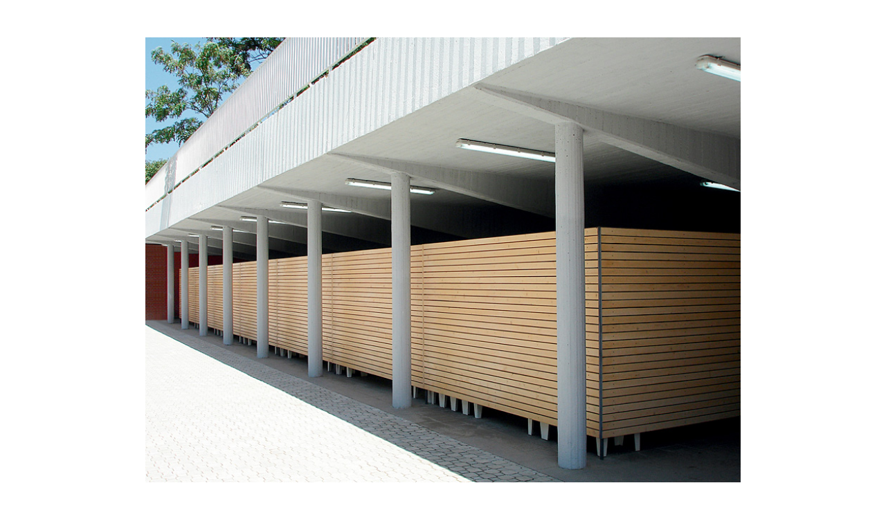

--- FILE ---
content_type: text/html; charset=utf-8
request_url: http://1x2studio.com/projects/20090510_changing-rooms.htm
body_size: 1991
content:
<!DOCTYPE html PUBLIC "-//W3C//DTD XHTML 1.0 Transitional//EN" "http://www.w3.org/TR/xhtml1/DTD/xhtml1-transitional.dtd">
<html xmlns="http://www.w3.org/1999/xhtml" xmlns:m="http://schemas.microsoft.com/office/2004/12/omml" xmlns:v="urn:schemas-microsoft-com:vml" xmlns:o="urn:schemas-microsoft-com:office:office">

<head>
<meta http-equiv="Content-Language" content="x-none"/>
<meta http-equiv="Content-Type" content="text/html; charset=utf-8"/>
<title>1X2STUDIO&nbsp;</title>
<style type="text/css">
.style54 {
	font-family: Arial;
	font-size: 8.5pt;
}
a:link       { text-decoration: none }
a {
	color: #000000;
}
a:visited {
	color: #000000;
}
a:active {
	color: #000000;
}
a:hover {
	color: #57BABB;
}
 p.MsoNormal
	{margin-bottom:.0001pt;
	font-size:10.0pt;
	font-family:"Arial",sans-serif;
		margin-left: 0cm;
	margin-right: 0cm;
	margin-top: 0cm;
}
p.MsoFooter
	{margin-bottom:.0001pt;
	tab-stops:center 216.0pt right 432.0pt;
	font-size:10.0pt;
	font-family:"Arial",sans-serif;
		margin-left: 0cm;
	margin-right: 0cm;
	margin-top: 0cm;
}
.style1565 {
	font-family: "Arial Unicode MS";
}
.style1595 {
	font-family: Arial, Helvetica, sans-serif;
}
.style1598 {
	border-width: 0;
	text-align: left;
	color: #000000;
	font-size: 10pt;
	font-family: Arial, Helvetica, sans-serif;
}
 .style2099 {
	color: #57BABB;
	font-size: 10pt;
	text-align: right;
	font-family: Arial, Helvetica, sans-serif;
}
 .style2154 {
	border-width: 0;
	text-align: right;
	color: #000000;
	font-size: 20pt;
	font-family: Arial, Helvetica, sans-serif;
}
 .style2012 {
	border-width: 0;
	text-align: left;
	color: #000000;
	font-size: 20pt;
	font-family: Arial, Helvetica, sans-serif;
}
 .style2191 {
	color: #57BABB;
	font-size: 20pt;
	text-align: right;
	font-family: Arial, Helvetica, sans-serif;
}
 .style2210 {
	font-size: 20pt;
}
 .style2219 {
	color: #000000;
	font-size: 20pt;
	text-align: right;
	font-family: Arial, Helvetica, sans-serif;
}
 .style2220 {
	font-family: Arial;
}
 .style446 {
	border-width: 0px;
}
 .style2223 {
	border-width: 0;
	text-align: right;
	color: #00A8A8;
	font-size: 20pt;
	font-family: Arial, Helvetica, sans-serif;
}
.style2222 {
	color: #00A8A8;
}
.style2221 {
	border-width: 0;
	text-align: left;
	color: #00A8A8;
	font-size: 20pt;
	font-family: Arial, Helvetica, sans-serif;
}
 .style2177 {
	color: #00A8A8;
}
 .style2225 {
	font-family: Arial, Helvetica, sans-serif;
	font-size: 20pt;
}
 </style>
</head>

<body>

<table border="0" style="width: 100%" class="style54" cellpadding="3" cellspacing="3">
	<tr>
		<td class="style2191" style="width: 35%; height: 5px;" valign="bottom">
				&nbsp;</td>
		<td class="style2012" style="height: 5px;" colspan="2">
				&nbsp;</td>
		<td style="width: 35%; height: 5px;" class="style2012" valign="bottom">
				&nbsp;</td>
		</tr>
	<span class="style1595">
	<tr>
		<td class="style2099" style="width: 35%; height: 5px;" valign="bottom">
				&nbsp;</td>
		<td class="style1598" style="height: 5px;" valign="bottom" colspan="2">
	<span class="style1595">
				<img alt="" src="20090510%20changing%20rooms%20sports%20center%20kosutnjak%20belgrade%20serbia%201X2STUDIO.jpg" width="860" height="643" class="style446" align="bottom"/></td>
		<td style="width: 35%; height: 5px;" class="style1598" valign="bottom">
				&nbsp;</td>
		</tr>
	<tr>
		<td class="style2154" style="width: 35%; height: 5px;">
				&nbsp;</td>
		<td class="style2012" style="width: 30%; height: 5px;" colspan="2">
				&nbsp;</td>
		<td style="width: 35%; height: 5px;" class="style2012">
				&nbsp;</td>
		</tr>
	<tr>
		<td class="style2154" style="width: 35%; height: 5px;">
				&nbsp;</td>
		<td class="style2012" style="width: 30%; height: 5px;" colspan="2">
				<img alt="" src="../icons/line2.jpg" width="860" height="5" align="middle"/></td>
		<td style="width: 35%; height: 5px;" class="style2012">
				&nbsp;</td>
		</tr>
	<tr>
		<td class="style2154" style="width: 35%; height: 5px;">
				&nbsp;</td>
		<td class="style2012" style="width: 30%; height: 5px;" colspan="2">
				&nbsp;</td>
		<td style="width: 35%; height: 5px;" class="style2012">
				&nbsp;</td>
		</tr>
	<tr>
		<td class="style2154" style="width: 35%; height: 5px;">
				&nbsp;</td>
		<td class="style2012" style="width: 30%; height: 5px;" colspan="2">
				<span class="style2177"><span lang="x-none">PROJECTS&nbsp; 
				/&nbsp; PUBLIC&nbsp; /&nbsp; BUILT</span></span></td>
		<td style="width: 35%; height: 5px;" class="style2012">
				&nbsp;</td>
		</tr>
	<tr>
		<td class="style2219" style="width: 35%; height: 5px;" valign="bottom">
				&nbsp;</td>
		<td class="style2012" style="height: 5px;" colspan="2" valign="bottom">
				<strong><span lang="x-none">CHANGING ROOMS - SC KOŠUTNJAK</span></strong></td>
		<td style="width: 35%; height: 5px;" class="style2012" valign="bottom">
				&nbsp;</td>
		</tr>
	<tr>
		<td class="style2219" style="width: 35%; height: 5px;" valign="bottom">
				&nbsp;</td>
		<td class="style2012" style="height: 5px;" colspan="2" valign="bottom">
				<strong><span lang="x-none">BELGRADE . SERBIA</span></strong></td>
		<td style="width: 35%; height: 5px;" class="style2012" valign="bottom">
				&nbsp;</td>
		</tr>
	<tr>
		<td class="style2154" style="width: 35%; height: 5px;">
				&nbsp;</td>
		<td class="style2012" style="width: 30%; height: 5px;" colspan="2">
	<span lang="x-none"><strong>2009 05 10</strong></span></td>
		<td style="width: 35%; height: 5px;" class="style2012">
				&nbsp;</td>
		</tr>
	<tr>
		<td class="style2154" style="width: 35%; height: 5px;">
				&nbsp;</td>
		<td class="style2154" style="width: 30%; height: 5px;" colspan="2">
				&nbsp;</td>
		<td style="width: 35%; height: 5px;" class="style2012">
				&nbsp;</td>
		</tr>
	<tr>
		<td class="style2154" style="width: 35%; height: 5px;">
				&nbsp;</td>
		<td class="style2012" style="width: 30%; height: 5px;" colspan="2">
				<img alt="" src="../icons/line2.jpg" width="860" height="5" align="middle"/></td>
		<td style="width: 35%; height: 5px;" class="style2012">
				&nbsp;</td>
		</tr>
	<span class="style1595">
	<tr>
		<td class="style2154" style="width: 35%; height: 5px;">
				&nbsp;</td>
		<td class="style2012" style="width: 30%; height: 5px;" colspan="2">
				&nbsp;</td>
		<td style="width: 35%; height: 5px;" class="style2012">
				&nbsp;</td>
		</tr>
	<tr>
		<td class="style2154" style="width: 35%; height: 5px;">
				&nbsp;</td>
		<td class="style2221" style="width: 30%; height: 5px;" colspan="2">
				<span lang="x-none" class="style2225">ПРОЈЕКТ</span><span lang="x-none"><span class="style2225">И</span></span><span lang="x-none" class="style2225">&nbsp; 
				/&nbsp; </span><span class="style2225"><span lang="x-none">ЈАВНИ</span></span><span lang="x-none" class="style2225">&nbsp; /&nbsp; 
				ИЗВЕДЕН</span><span lang="x-none"><span class="style2225">И</span></span></td>
		<td style="width: 35%; height: 5px;" class="style2012">
				&nbsp;</td>
		</tr>
	<tr>
		<td class="style2219" style="width: 35%; height: 5px;" valign="bottom">
				&nbsp;</td>
		<td class="style2012" style="height: 5px;" colspan="2" valign="bottom">
				<strong><span lang="x-none">СВЛАЧИОНИЦЕ ОТВОРЕНИХ БАЗЕНА - СЦ КОШУТЊАК</span></strong></td>
		<td style="width: 35%; height: 5px;" class="style2012" valign="bottom">
				&nbsp;</td>
		</tr>
	<tr>
		<td class="style2219" style="width: 35%; height: 5px;" valign="bottom">
				&nbsp;</td>
		<td class="style2012" style="height: 5px;" colspan="2" valign="bottom">
				<strong><span lang="x-none">БЕОГРАД . СРБИЈА</span></strong></td>
		<td style="width: 35%; height: 5px;" class="style2012" valign="bottom">
				&nbsp;</td>
		</tr>
	<tr>
		<td class="style2154" style="width: 35%; height: 5px;">
				&nbsp;</td>
		<td class="style2012" style="width: 30%; height: 5px;" colspan="2">
	<span lang="x-none"><strong>2009 05 10</strong></span></td>
		<td style="width: 35%; height: 5px;" class="style2012">
				&nbsp;</td>
		</tr>
	<tr>
		<td class="style2154" style="width: 35%; height: 5px;">
				&nbsp;</td>
		<td class="style2154" style="width: 30%; height: 5px;" colspan="2">
				&nbsp;</td>
		<td style="width: 35%; height: 5px;" class="style2012">
				&nbsp;</td>
		</tr>
	<tr>
		<td class="style2154" style="width: 35%; height: 5px;">
				&nbsp;</td>
		<td class="style2012" style="width: 30%; height: 5px;" colspan="2">
				<img alt="" src="../icons/line2.jpg" width="860" height="5" align="middle"/></td>
		<td style="width: 35%; height: 5px;" class="style2012">
				&nbsp;</td>
		</tr>
	<tr>
		<td class="style2154" style="width: 35%; height: 5px;">
				&nbsp;</td>
		<td class="style2012" style="width: 30%; height: 5px;" colspan="2">
				&nbsp;</td>
		<td style="width: 35%; height: 5px;" class="style2012">
				&nbsp;</td>
		</tr>
	<tr>
		<td class="style2223" style="width: 35%; height: 5px;">
				&nbsp;</td>
		<td class="style2012" style="width: 30%; height: 5px;" colspan="2">
				<span lang="x-none" class="style2222">THIS PAGE IS CURRENTLY 
				UNDER CONSTRUCTION</span><span class="style2222"><span lang="x-none">&nbsp;. 
				. .</span>&nbsp;</span></td>
		<td style="width: 35%; height: 5px;" class="style2221">
				&nbsp;</td>
		</tr>
	<tr>
		<td class="style2154" style="width: 35%; height: 5px;">
				&nbsp;</td>
		<td class="style2012" style="width: 30%; height: 5px;" colspan="2">
				&nbsp;</td>
		<td style="width: 35%; height: 5px;" class="style2012">
				&nbsp;</td>
		</tr>
	<tr>
		<td class="style2154" style="width: 35%; height: 5px;">
				&nbsp;</td>
		<td class="style2012" style="width: 30%; height: 5px;" colspan="2">
				<img alt="" src="../icons/line2.jpg" width="860" height="5" align="middle"/></td>
		<td style="width: 35%; height: 5px;" class="style2012">
				&nbsp;</td>
		</tr>
	<tr>
		<td class="style2154" style="width: 35%; height: 5px;">
				&nbsp;</td>
		<td class="style2012" style="width: 30%; height: 5px;" colspan="2">
				&nbsp;</td>
		<td style="width: 35%; height: 5px;" class="style2012">
				&nbsp;</td>
		</tr>
	<tr>
		<td class="style2154" style="width: 35%; height: 5px;" valign="bottom">
				&nbsp;</td>
		<td class="style2012" style="height: 5px; width: 15%;" valign="bottom">
				<span lang="en-us">1X2STUDIO&nbsp; ©&nbsp; 2005 - </span>
				<span lang="x-none">2021</span></td>
		<td class="style2154" style="height: 5px; width: 15%;" valign="bottom">
	<span class="style2210">
	<span class="style2220"><span lang="x-none">
	<a target="_top" href="20090510_changing-rooms.htm">▲</a></span></span></span></td>
		<td style="width: 35%; height: 5px;" class="style2012" valign="bottom">
				&nbsp;</td>
		</tr>
	<tr class="style1565">
		<td class="style2154" style="width: 35%; height: 5px;" valign="bottom">
				&nbsp;</td>
		<td class="style2012" style="height: 5px;" valign="bottom" colspan="2">
				&nbsp;</td>
		<td style="width: 35%; height: 5px;" class="style2012" valign="bottom">
				&nbsp;</td>
		</tr>
	</table>

</body>

</html>
